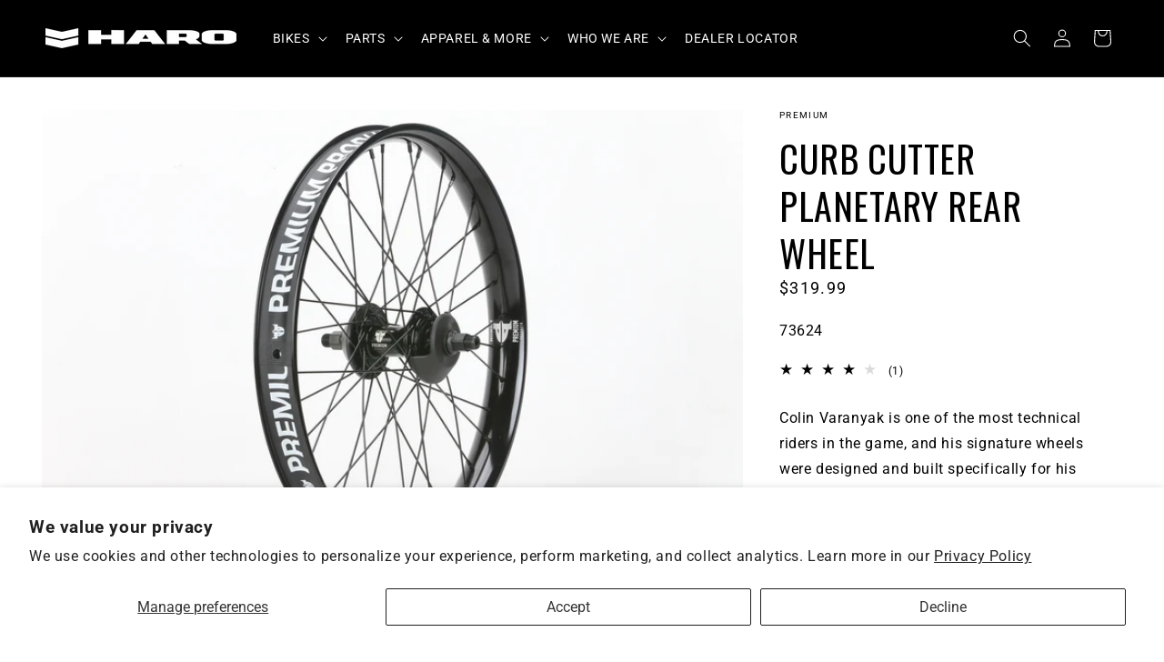

--- FILE ---
content_type: text/javascript; charset=utf-8
request_url: https://harobikes.com/products/curb-cutter-planetary-rear-wheel.js
body_size: 804
content:
{"id":7741761716445,"title":"Curb Cutter Planetary Rear Wheel","handle":"curb-cutter-planetary-rear-wheel","description":"Colin Varanyak is one of the most technical riders in the game, and his signature wheels were designed and built specifically for his needs. Starting with a brakeless-specific 36 hole, 45mm wide Premium Varanyak rim laced to our Planetary freecoaster hub. The Planetary coaster has the lighter weight, pedal engagement and sound of a cassette, with the backward rolling freedom of a freecoaster--a magical combination. The wide rim width and shape creates a strong wheel that results in less tire rollover at lower pressure, improved reduction in tire bulge, and better tire surface contact. Drive and non-drive side hub guards included. Ready to roll.","published_at":"2022-06-22T15:25:28-07:00","created_at":"2022-06-20T08:29:27-07:00","vendor":"Premium","type":"Wheels","tags":["altadded","Black P\u0026A","freecoaster","haro20","holiday23","memorialday20","planetary","premiumbmx","premiumbmx.com","Wheels"],"price":31999,"price_min":31999,"price_max":31999,"available":true,"price_varies":false,"compare_at_price":31999,"compare_at_price_min":31999,"compare_at_price_max":31999,"compare_at_price_varies":false,"variants":[{"id":42898409128157,"title":"Black \/ Right Hand Drive","option1":"Black","option2":"Right Hand Drive","option3":null,"sku":"73624","requires_shipping":true,"taxable":true,"featured_image":{"id":37309395140829,"product_id":7741761716445,"position":1,"created_at":"2022-06-22T14:38:59-07:00","updated_at":"2022-06-22T14:39:01-07:00","alt":"A black Curb Cutter Planetary Rear Wheel by Premium features a planetary freecoaster hub and spokes, standing upright on a white background. The wide rim width displays PREMIUM PRODUCTS in bold white letters, highlighting its signature wheels design.","width":2100,"height":1400,"src":"https:\/\/cdn.shopify.com\/s\/files\/1\/1538\/2827\/products\/Premium-Varanyak-Wheel.jpg?v=1655933941","variant_ids":[42898409128157,42898409160925]},"available":true,"name":"Curb Cutter Planetary Rear Wheel - Black \/ Right Hand Drive","public_title":"Black \/ Right Hand Drive","options":["Black","Right Hand Drive"],"price":31999,"weight":4536,"compare_at_price":31999,"inventory_quantity":20,"inventory_management":"shopify","inventory_policy":"deny","barcode":"691840736244","featured_media":{"alt":"A black Curb Cutter Planetary Rear Wheel by Premium features a planetary freecoaster hub and spokes, standing upright on a white background. The wide rim width displays PREMIUM PRODUCTS in bold white letters, highlighting its signature wheels design.","id":29880492622045,"position":1,"preview_image":{"aspect_ratio":1.5,"height":1400,"width":2100,"src":"https:\/\/cdn.shopify.com\/s\/files\/1\/1538\/2827\/products\/Premium-Varanyak-Wheel.jpg?v=1655933941"}},"quantity_rule":{"min":1,"max":null,"increment":1},"quantity_price_breaks":[],"requires_selling_plan":false,"selling_plan_allocations":[]},{"id":42898409160925,"title":"Black \/ Left Hand Drive","option1":"Black","option2":"Left Hand Drive","option3":null,"sku":"73625","requires_shipping":true,"taxable":true,"featured_image":{"id":37309395140829,"product_id":7741761716445,"position":1,"created_at":"2022-06-22T14:38:59-07:00","updated_at":"2022-06-22T14:39:01-07:00","alt":"A black Curb Cutter Planetary Rear Wheel by Premium features a planetary freecoaster hub and spokes, standing upright on a white background. The wide rim width displays PREMIUM PRODUCTS in bold white letters, highlighting its signature wheels design.","width":2100,"height":1400,"src":"https:\/\/cdn.shopify.com\/s\/files\/1\/1538\/2827\/products\/Premium-Varanyak-Wheel.jpg?v=1655933941","variant_ids":[42898409128157,42898409160925]},"available":true,"name":"Curb Cutter Planetary Rear Wheel - Black \/ Left Hand Drive","public_title":"Black \/ Left Hand Drive","options":["Black","Left Hand Drive"],"price":31999,"weight":4536,"compare_at_price":31999,"inventory_quantity":20,"inventory_management":"shopify","inventory_policy":"deny","barcode":"691840736251","featured_media":{"alt":"A black Curb Cutter Planetary Rear Wheel by Premium features a planetary freecoaster hub and spokes, standing upright on a white background. The wide rim width displays PREMIUM PRODUCTS in bold white letters, highlighting its signature wheels design.","id":29880492622045,"position":1,"preview_image":{"aspect_ratio":1.5,"height":1400,"width":2100,"src":"https:\/\/cdn.shopify.com\/s\/files\/1\/1538\/2827\/products\/Premium-Varanyak-Wheel.jpg?v=1655933941"}},"quantity_rule":{"min":1,"max":null,"increment":1},"quantity_price_breaks":[],"requires_selling_plan":false,"selling_plan_allocations":[]}],"images":["\/\/cdn.shopify.com\/s\/files\/1\/1538\/2827\/products\/Premium-Varanyak-Wheel.jpg?v=1655933941","\/\/cdn.shopify.com\/s\/files\/1\/1538\/2827\/products\/Premium-Varanyak-Wheel-Detail3.jpg?v=1655933941","\/\/cdn.shopify.com\/s\/files\/1\/1538\/2827\/products\/Premium-Varanyak-Wheel-Detail9_8585e2d9-a245-43b5-a20c-47700b2f7dc1.jpg?v=1655933941"],"featured_image":"\/\/cdn.shopify.com\/s\/files\/1\/1538\/2827\/products\/Premium-Varanyak-Wheel.jpg?v=1655933941","options":[{"name":"Color","position":1,"values":["Black"]},{"name":"Drive Side","position":2,"values":["Right Hand Drive","Left Hand Drive"]}],"url":"\/products\/curb-cutter-planetary-rear-wheel","media":[{"alt":"A black Curb Cutter Planetary Rear Wheel by Premium features a planetary freecoaster hub and spokes, standing upright on a white background. The wide rim width displays PREMIUM PRODUCTS in bold white letters, highlighting its signature wheels design.","id":29880492622045,"position":1,"preview_image":{"aspect_ratio":1.5,"height":1400,"width":2100,"src":"https:\/\/cdn.shopify.com\/s\/files\/1\/1538\/2827\/products\/Premium-Varanyak-Wheel.jpg?v=1655933941"},"aspect_ratio":1.5,"height":1400,"media_type":"image","src":"https:\/\/cdn.shopify.com\/s\/files\/1\/1538\/2827\/products\/Premium-Varanyak-Wheel.jpg?v=1655933941","width":2100},{"alt":"Close-up of the Curb Cutter Planetary Rear Wheel by Premium, showcasing its black spokes and PREMIUM branded hub against a white backdrop. Partially visible rim hints at its wide width, ensuring stability and enhanced performance.","id":29880491049181,"position":2,"preview_image":{"aspect_ratio":1.5,"height":1400,"width":2100,"src":"https:\/\/cdn.shopify.com\/s\/files\/1\/1538\/2827\/products\/Premium-Varanyak-Wheel-Detail3.jpg?v=1655933941"},"aspect_ratio":1.5,"height":1400,"media_type":"image","src":"https:\/\/cdn.shopify.com\/s\/files\/1\/1538\/2827\/products\/Premium-Varanyak-Wheel-Detail3.jpg?v=1655933941","width":2100},{"alt":"Close-up of a Curb Cutter Planetary Rear Wheel by Premium, showcasing a wide black rim with spokes and a white Premium logo.","id":29880486592733,"position":3,"preview_image":{"aspect_ratio":1.5,"height":1400,"width":2100,"src":"https:\/\/cdn.shopify.com\/s\/files\/1\/1538\/2827\/products\/Premium-Varanyak-Wheel-Detail9_8585e2d9-a245-43b5-a20c-47700b2f7dc1.jpg?v=1655933941"},"aspect_ratio":1.5,"height":1400,"media_type":"image","src":"https:\/\/cdn.shopify.com\/s\/files\/1\/1538\/2827\/products\/Premium-Varanyak-Wheel-Detail9_8585e2d9-a245-43b5-a20c-47700b2f7dc1.jpg?v=1655933941","width":2100}],"requires_selling_plan":false,"selling_plan_groups":[]}